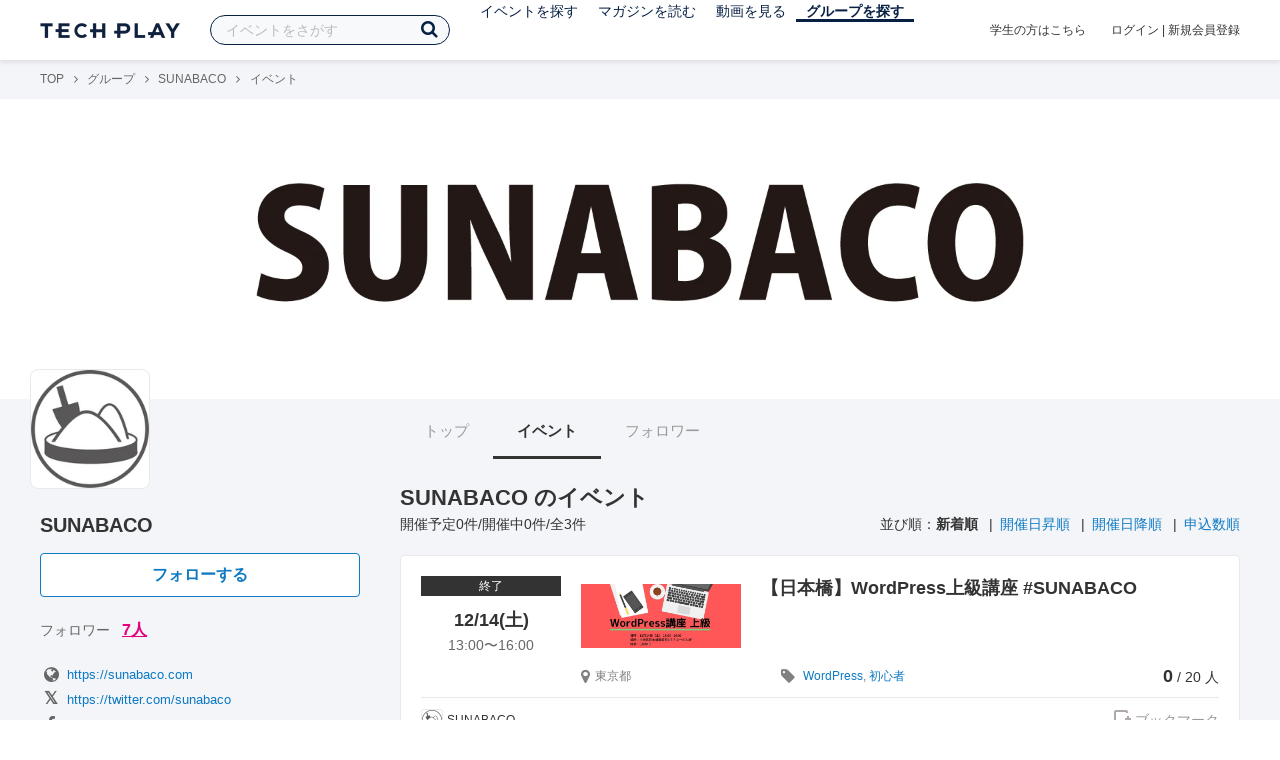

--- FILE ---
content_type: text/html; charset=UTF-8
request_url: https://techplay.jp/community/sunabaco/event
body_size: 6256
content:
<!DOCTYPE html>
<html lang="ja">
<head>
    <meta charset="utf-8">
    <script>
    var dataLayer = dataLayer || [];
            dataLayer.push({ 'login': 'no', 'user_id': null });
    
    (function(w,d,s,l,i){w[l]=w[l]||[];w[l].push({'gtm.start':
        new Date().getTime(),event:'gtm.js'});var f=d.getElementsByTagName(s)[0],
        j=d.createElement(s),dl=l!='dataLayer'?'&l='+l:'';j.async=true;j.src=
        '//www.googletagmanager.com/gtm.js?id='+i+dl;f.parentNode.insertBefore(j,f);
    })(window,document,'script','dataLayer','GTM-K37XWQ');
</script>    <link rel="canonical" href="https://techplay.jp/community/sunabaco/event" />
    <title>イベント｜SUNABACOのイベント・技術情報 - TECH PLAY［テックプレイ］</title>
    <meta name="author" content="TECH PLAY">
    <meta name="keywords" content="TECH PLAY,テックプレイ,IT勉強会,ITセミナー,ITイベント,エンジニア勉強会,技術勉強会,IT勉強会カレンダー">
    <meta name="description" content="SUNABACOに関するイベント情報をまとめたページです。">
    <meta property="fb:app_id" content="703735426307641" />
    <meta property="og:type" content="article" />
    <meta property="og:title" content="イベント｜SUNABACOのイベント・技術情報 - TECH PLAY［テックプレイ］" />
    <meta property="og:description" content="SUNABACOに関するイベント情報をまとめたページです。"/>
    <meta property="og:image" content="https://s3.techplay.jp/tp-images/organizer/fQE9BwWxNnR09APFcsv2ha3GXOsRoqCyhFdq8aJR.png?w=160" />
    <meta property="og:url" content="https://techplay.jp/community/sunabaco/event" />
    <meta property="og:site_name" content="TECH PLAY" />
    <meta property="og:locale" content="ja_JP" />
    <meta name="twitter:card" content="summary">
    <meta name="twitter:site" content="@techplayjp">
    <meta name="twitter:title" content="イベント｜SUNABACOのイベント・技術情報 - TECH PLAY［テックプレイ］">
    <meta name="twitter:description" content="SUNABACOに関するイベント情報をまとめたページです。">
    <meta name="twitter:image:src" content="https://s3.techplay.jp/tp-images/organizer/fQE9BwWxNnR09APFcsv2ha3GXOsRoqCyhFdq8aJR.png?w=160">

    
    <meta name="csrf-token" content="HSAZbgiXZFZzhU1CZAAsVUoawZ6M4qsMvzTukfJ7">
    <meta name="viewport" content="width=device-width, maximum-scale=1">
    <link rel="icon" type="image/x-icon" href="https://files.techplay.jp/ZXTC246WG/images/favicon.ico">
    <link rel="apple-touch-icon" sizes="144x144" href="https://files.techplay.jp/ZXTC246WG/images/icon/apple-touch-icon-144.png">
    <link rel="apple-touch-icon" sizes="152x152" href="https://files.techplay.jp/ZXTC246WG/images/icon/apple-touch-icon-152.png">
    <link rel="apple-touch-icon" sizes="180x180" href="https://files.techplay.jp/ZXTC246WG/images/icon/apple-touch-icon-180.png">
    <link rel="manifest" href="https://files.techplay.jp/ZXTC246WG/manifest.json">
    <link href="https://fonts.googleapis.com/css?family=Noto+Sans+JP:400,700&amp;subset=japanese" rel="stylesheet">
    <link rel="stylesheet" href="https://files.techplay.jp/ZXTC246WG/css/frontend.css">
</head>
<body>
<noscript>
    <iframe src="//www.googletagmanager.com/ns.html?id=GTM-K37XWQ"
        height="0" width="0" style="display:none;visibility:hidden"></iframe>
</noscript><script>window.fbAsyncInit = function() {FB.init({appId:'703735426307641',xfbml:true,version:'v18.0'});};</script>
<script async defer crossorigin="anonymous" src="https://connect.facebook.net/ja_JP/sdk.js"></script>
<div class="wrap-owner-body" id="mainContentArea">

<header id="js-pageheader" class="pageheader">
    <div class="pageheader-inner">
        <div class="pageheader-col">
            <div class="pageheader-logo">
                <a href="https://techplay.jp"><img src="https://files.techplay.jp/ZXTC246WG/images/logo.png" alt="TECH PLAY"></a>
            </div>
            <div class="pageheader-search">
    <form method="get" name="event" action="https://techplay.jp/event/search">
        <input id="kw_search" type="text" class="pageheader-search-input" name="keyword" autocomplete="off" placeholder="イベントをさがす" value="">
        <button id="searchBtn" class="pageheader-search-btn" type="submit">
            <i class="fa fa-search" aria-label="キーワード検索"></i>
        </button>
    </form>
    <div id="suggest" style="display: none;"></div>
    </div>
            <nav class="pageheader-nav">
                <ul class="pageheader-nav-list">
                    <li class="pageheader-dropdown ">
                        <a href="https://techplay.jp/event">イベントを探す</a>
                        <ul class="pageheader-dropdown-content">
                            <li class=""><a href="https://techplay.jp/event/today">本日開催のイベント</a></li>
                            <li class=""><a href="https://techplay.jp/event/tomorrow">明日開催のイベント</a></li>
                            <li class=""><a href="https://techplay.jp/ranking/future_event">ランキング</a></li>
                            <li class=""><a href="https://techplay.jp/calendar">カレンダー</a></li>
                        </ul>
                    </li>
                    <li class="pageheader-dropdown ">
                        <a href="https://techplay.jp/column">マガジンを読む</a>
                        <ul class="pageheader-dropdown-content">
                            <li class=""><a href="https://techplay.jp/column">マガジン</a></li>
                            <li class=""><a href="https://techplay.jp/blog">技術ブログ</a></li>
                            <li class=""><a href="https://techplay.jp/book">書籍</a></li>
                        </ul>
                    </li>
                    <li class="">
                        <a href="https://techplay.jp/video">動画を見る</a>
                    </li>
                    <li class="pageheader-dropdown pageheader-nav-current">
                        <a href="https://techplay.jp/community">グループを探す</a>
                        <ul class="pageheader-dropdown-content">
                            <li class=""><a href="https://techplay.jp/community_entry">グループを作る</a></li>
                            <li><a href="https://owner.techplay.jp" target="_blank">イベント作成・管理</a></li>
                        </ul>
                    </li>
                </ul>
            </nav>
        </div>
        <div class="pageheader-col">
            <div class="pageheader-student">
                <a href="https://techplay.jp/student">学生の方はこちら</a>
            </div>
                            <div class="pageheader-login">
                    <a href="https://techplay.jp/login">ログイン</a>  |  <a href="https://techplay.jp/user/signup">新規会員登録</a>
                </div>
                    </div>
    </div>
</header>

<section class="wrap-body-bg">

        <div class="breadcrumbs" role="navigation">
    <ul class="breadcrumbs-inner">
        <li class="breadcrumbs-item"><a href="https://techplay.jp">TOP</a></li>
                                    <li class="breadcrumbs-item"><a href="https://techplay.jp/community">グループ</a></li>
                            <li class="breadcrumbs-item"><a href="https://techplay.jp/community/sunabaco">SUNABACO</a></li>
                            <li class="breadcrumbs-item">イベント</li>
    </ul>
</div>

<script type="application/ld+json">
{
    "@context": "https:\/\/schema.org",
    "@type": "BreadcrumbList",
    "itemListElement": [
        {
            "@type": "ListItem",
            "position": 1,
            "name": "TOP",
            "item": "https:\/\/techplay.jp"
        },
        {
            "@type": "ListItem",
            "position": 2,
            "name": "\u30b0\u30eb\u30fc\u30d7",
            "item": "https:\/\/techplay.jp\/community"
        },
        {
            "@type": "ListItem",
            "position": 3,
            "name": "SUNABACO",
            "item": "https:\/\/techplay.jp\/community\/sunabaco"
        },
        {
            "@type": "ListItem",
            "position": 4,
            "name": "\u30a4\u30d9\u30f3\u30c8",
            "item": "https:\/\/techplay.jp\/community\/sunabaco\/event"
        }
    ]
}
</script>

        <div class="wrap-cover">
        <div class="cover" style="background-image: url('https://s3.techplay.jp/tp-images/organizer/JfNJ5dchFAZNlxBwskSLs1mGxLjD59t2hkPbcJO9.png?w=1920'); background-color: #000000;"></div>
</div>

        <div class="wrap-content">
                <div id="side-content">
    <div class="owner-brand-logo" style="background-image:url('https://s3.techplay.jp/tp-images/organizer/fQE9BwWxNnR09APFcsv2ha3GXOsRoqCyhFdq8aJR.png?w=160');"></div>
    <div class="box-profile" style="margin-top: 110px;">
        <div class="name">
            <div class="owner-name">SUNABACO</div>
                            <div class="owner-follow-btn">
                    <a class="followWithLoginBtn" href="https://techplay.jp/login">フォローする</a>
                </div>
                        <div class="owner-follower">フォロワー
                                    <a class="owner-follower-count" href="https://techplay.jp/community/sunabaco/follower" data-community-follower-count="2884">7人</a>
                            </div>
        </div>
        <div class="box-profile-sub">
            <div class="account">
                                <div class="account-item">
                    <a href="https://sunabaco.com" target="_blank" rel="noopener noreferrer" title="ホームページ">
                        <i class="fa fa-fw fa-lg fa-globe" aria-label="ホームページ"></i>https://sunabaco.com
                    </a>
                </div>
                                                <div class="account-item">
                    <a href="https://twitter.com/sunabaco" target="_blank" rel="noopener noreferrer" title="X">
                        <i class="fa fa-fw fa-lg fa-twitter" aria-label="X"></i>https://twitter.com/sunabaco
                    </a>
                </div>
                                                <div class="account-item">
                    <a href="https://www.facebook.com/SUNABACOALLAREA" target="_blank" rel="noopener noreferrer" title="Facebookページ">
                        <i class="fa fa-fw fa-lg fa-facebook" aria-label="Facebook"></i>https://www.facebook.com/SUNABACOALLAREA
                    </a>
                </div>
                                                <div class="account-item">
                    <a href="https://with.sunabaco.com/" target="_blank" rel="noopener noreferrer" title="ブログ">
                        <i class="fa fa-fw fa-lg fa-pencil"></i>https://with.sunabaco.com/
                    </a>
                </div>
                                            </div>
                                </div>
    </div>

    
    
    <div class="group-contact">
        <a href="https://techplay.jp/community/sunabaco/contact">
            <i class="fa fa-envelope-o fa-fw"></i> グループに関するお問い合わせ
        </a>
    </div>
</div>
                <div id="main-content">
                        <ul class="owner-tab-menu">
    <li><a href="https://techplay.jp/community/sunabaco">トップ</a></li>
            <li class="active"><a href="#">イベント</a></li>
                <li><a href="https://techplay.jp/community/sunabaco/follower">フォロワー</a></li>
    </ul>
            <article class="ownerPage">
                <h1 class="content-heading">SUNABACO のイベント</h1>
                <div class="content-info">
                    <div class="content-num">
                        開催予定0件/開催中0件/全3件
                    </div>
                                            <div class="content-sort">
                        <div>並び順：</div>
                                                    <div>
                                                            <strong>新着順</strong>
                                                        </div>
                                                    <div>
                                                            <a href="https://techplay.jp/community/sunabaco/event?sort=started_at.asc">開催日昇順</a>
                                                        </div>
                                                    <div>
                                                            <a href="https://techplay.jp/community/sunabaco/event?sort=started_at.desc">開催日降順</a>
                                                        </div>
                                                    <div>
                                                            <a href="https://techplay.jp/community/sunabaco/event?sort=entered.desc">申込数順</a>
                                                        </div>
                                            </div>
                                    </div>
                                                            <div class="eventlist-card" itemscope itemtype="https://schema.org/Event">
    <div class="eventlist-card-body">
        <div class="eventlist-card-date">
                            <div class="eventlist-card-label labels">
                    <span class="end">終了</span>
                </div>
                                        <div class="eventlist-card-day">12/14(土)</div>
                <div class="eventlist-card-time">
                    <span content="2019-12-14T13:00:00+09:00" itemprop="startDate">13:00</span>〜<span content="2019-12-14T16:00:00+09:00" itemprop="endDate">16:00</span>
                </div>
                    </div>
        <div class="eventlist-card-inner">
            <div class="eventlist-card-header">
                                    <a class="eventlist-card-thumbnail" href="https://techplay.jp/event/759937" style="background-image: url(https://s3.techplay.jp/tp-images/event/e406a5b0e22712efef125fbe72e52690fbe3e27d.jpg?w=600);" itemprop="image"></a>
                                <h3 class="eventlist-card-title">
                    <a itemprop="url" href="https://techplay.jp/event/759937"><span itemprop="name">【日本橋】WordPress上級講座 #SUNABACO</span></a>
                </h3>
            </div>
                                    <div class="eventlist-card-info">
                                    <meta itemprop="eventAttendanceMode" content="https://schema.org/OfflineEventAttendanceMode"/>
                    <div class="eventlist-card-area" itemprop="location" itemscope itemtype="https://schema.org/Place">
                        <i class="fa fa-lg fa-map-marker"></i><span>東京都</span>

                                                    <meta itemprop="name" content="idoba TOKYO"/>
                                                            <meta itemprop="address" itemtype="https://schema.org/PostalAddress" content="〒103-0012 中央区日本橋堀留町1-5-7 YOUビル"/>
                                                                        </div>
                                                                <div class="eventlist-card-tags">
                                                                <i class="fa fa-lg fa-tag"></i>
                                                                                <a href="https://techplay.jp/community/sunabaco/event?tag_id=205">WordPress</a>,                                                                                 <a href="https://techplay.jp/community/sunabaco/event?tag_id=570">初心者</a>                                                            </div>
                                    <div class="eventlist-card-capacity">
                                                    <span class="eventlist-card-capacity-entered ">0</span>
                            /                                                                            20
                                                人                    </div>
                            </div>
        </div>
    </div>
    <div class="eventlist-card-footer">
                    <div class="eventlist-card-owner">
                                    <a href="https://techplay.jp/community/sunabaco" class="eventlist-card-owner-item">
                        <div class="eventlist-card-owner-thumbs" style="background-image: url(https://s3.techplay.jp/tp-images/organizer/fQE9BwWxNnR09APFcsv2ha3GXOsRoqCyhFdq8aJR.png?w=160);"></div>
                        <div class="eventlist-card-owner-name">SUNABACO</div>
                    </a>
                            </div>
                                    <a href="https://techplay.jp/login" class="bookmark-btn" data-is-text="true" title="ブックマーク">
        <span class="bookmark-icon"></span><span class="bookmark-text">ブックマーク</span>
    </a>
            </div>
</div>
                                            <div class="eventlist-card" itemscope itemtype="https://schema.org/Event">
    <div class="eventlist-card-body">
        <div class="eventlist-card-date">
                            <div class="eventlist-card-label labels">
                    <span class="end">終了</span>
                </div>
                                        <div class="eventlist-card-day">12/07(土)</div>
                <div class="eventlist-card-time">
                    <span content="2019-12-07T13:00:00+09:00" itemprop="startDate">13:00</span>〜<span content="2019-12-07T16:00:00+09:00" itemprop="endDate">16:00</span>
                </div>
                    </div>
        <div class="eventlist-card-inner">
            <div class="eventlist-card-header">
                                    <a class="eventlist-card-thumbnail" href="https://techplay.jp/event/759936" style="background-image: url(https://s3.techplay.jp/tp-images/event/e77531ecd5eacff56093763094ed5f6e20e3edd8.jpg?w=600);" itemprop="image"></a>
                                <h3 class="eventlist-card-title">
                    <a itemprop="url" href="https://techplay.jp/event/759936"><span itemprop="name">【日本橋】WordPress中級講座 #SUNABACO</span></a>
                </h3>
            </div>
                                    <div class="eventlist-card-info">
                                    <meta itemprop="eventAttendanceMode" content="https://schema.org/OfflineEventAttendanceMode"/>
                    <div class="eventlist-card-area" itemprop="location" itemscope itemtype="https://schema.org/Place">
                        <i class="fa fa-lg fa-map-marker"></i><span>東京都</span>

                                                    <meta itemprop="name" content="idoba TOKYO"/>
                                                            <meta itemprop="address" itemtype="https://schema.org/PostalAddress" content="〒103-0012 中央区日本橋堀留町1-5-7 YOUビル"/>
                                                                        </div>
                                                                <div class="eventlist-card-tags">
                                                                <i class="fa fa-lg fa-tag"></i>
                                                                                <a href="https://techplay.jp/community/sunabaco/event?tag_id=205">WordPress</a>,                                                                                 <a href="https://techplay.jp/community/sunabaco/event?tag_id=570">初心者</a>                                                            </div>
                                    <div class="eventlist-card-capacity">
                                                    <span class="eventlist-card-capacity-entered ">3</span>
                            /                                                                            20
                                                人                    </div>
                            </div>
        </div>
    </div>
    <div class="eventlist-card-footer">
                    <div class="eventlist-card-owner">
                                    <a href="https://techplay.jp/community/sunabaco" class="eventlist-card-owner-item">
                        <div class="eventlist-card-owner-thumbs" style="background-image: url(https://s3.techplay.jp/tp-images/organizer/fQE9BwWxNnR09APFcsv2ha3GXOsRoqCyhFdq8aJR.png?w=160);"></div>
                        <div class="eventlist-card-owner-name">SUNABACO</div>
                    </a>
                            </div>
                                    <a href="https://techplay.jp/login" class="bookmark-btn" data-is-text="true" title="ブックマーク">
        <span class="bookmark-icon"></span><span class="bookmark-text">ブックマーク</span>
    </a>
            </div>
</div>
                                            <div class="eventlist-card" itemscope itemtype="https://schema.org/Event">
    <div class="eventlist-card-body">
        <div class="eventlist-card-date">
                            <div class="eventlist-card-label labels">
                    <span class="end">終了</span>
                </div>
                                        <div class="eventlist-card-day">11/30(土)</div>
                <div class="eventlist-card-time">
                    <span content="2019-11-30T13:00:00+09:00" itemprop="startDate">13:00</span>〜<span content="2019-11-30T16:00:00+09:00" itemprop="endDate">16:00</span>
                </div>
                    </div>
        <div class="eventlist-card-inner">
            <div class="eventlist-card-header">
                                    <a class="eventlist-card-thumbnail" href="https://techplay.jp/event/759156" style="background-image: url(https://s3.techplay.jp/tp-images/event/15931094c4ae68ae6e82aafc5d3cc308921ceaca.jpg?w=600);" itemprop="image"></a>
                                <h3 class="eventlist-card-title">
                    <a itemprop="url" href="https://techplay.jp/event/759156"><span itemprop="name">【日本橋】WordPress初級講座 #SUNABACO</span></a>
                </h3>
            </div>
                                    <div class="eventlist-card-info">
                                    <meta itemprop="eventAttendanceMode" content="https://schema.org/OfflineEventAttendanceMode"/>
                    <div class="eventlist-card-area" itemprop="location" itemscope itemtype="https://schema.org/Place">
                        <i class="fa fa-lg fa-map-marker"></i><span>東京都</span>

                                                    <meta itemprop="name" content="idoba TOKYO"/>
                                                            <meta itemprop="address" itemtype="https://schema.org/PostalAddress" content="〒103-0012 中央区日本橋堀留町1-5-7 YOUビル"/>
                                                                        </div>
                                                                <div class="eventlist-card-tags">
                                                                <i class="fa fa-lg fa-tag"></i>
                                                                                <a href="https://techplay.jp/community/sunabaco/event?tag_id=205">WordPress</a>,                                                                                 <a href="https://techplay.jp/community/sunabaco/event?tag_id=570">初心者</a>                                                            </div>
                                    <div class="eventlist-card-capacity">
                                                    <span class="eventlist-card-capacity-entered ">4</span>
                            /                                                                            20
                                                人                    </div>
                            </div>
        </div>
    </div>
    <div class="eventlist-card-footer">
                    <div class="eventlist-card-owner">
                                    <a href="https://techplay.jp/community/sunabaco" class="eventlist-card-owner-item">
                        <div class="eventlist-card-owner-thumbs" style="background-image: url(https://s3.techplay.jp/tp-images/organizer/fQE9BwWxNnR09APFcsv2ha3GXOsRoqCyhFdq8aJR.png?w=160);"></div>
                        <div class="eventlist-card-owner-name">SUNABACO</div>
                    </a>
                            </div>
                                    <a href="https://techplay.jp/login" class="bookmark-btn" data-is-text="true" title="ブックマーク">
        <span class="bookmark-icon"></span><span class="bookmark-text">ブックマーク</span>
    </a>
            </div>
</div>
                    
                                                </article>
        </div>    </div>
    <input type="hidden" id="search_tag" name="tag" value="">
</section>

<footer class="pageFooter">
        <div class="pageFooter-menu">
    <div class="pageFooter-menu-inner">
        <section class="pageFooter-menu-col">
            <h4 class="pageFooter-menu-title">CONTENTS</h4>
            <ul class="pageFooter-menu-content">
                <li><a href="https://techplay.jp/event">イベント</a></li>
                <li><a href="https://techplay.jp/calendar">カレンダー</a></li>
                <li><a href="https://techplay.jp/column">マガジン</a></li>
                <li><a href="https://techplay.jp/blog">技術ブログ</a></li>
                <li><a href="https://techplay.jp/video">動画</a></li>
                <li><a href="https://techplay.jp/book">書籍</a></li>
                <li><a href="https://techplay.jp/community">グループ</a></li>
                <li><a href="https://techplay.jp/ranking/future_event">ランキング</a></li>
                <li><a href="https://techplay.jp/tag">タグ一覧</a></li>
            </ul>
        </section>
        <section class="pageFooter-menu-col">
            <h4 class="pageFooter-menu-title">TECH PLAY BUSINESS</h4>
            <ul class="pageFooter-menu-content">
                <li><a href="https://business.techplay.jp?utm_campaign=FY24_BRD_Link_TECHPLAYtoBUSINESS&amp;utm_source=techplay&amp;utm_medium=referral&amp;utm_content=footer" target="_blank">TECH PLAY BUSINESSとは？</a></li>
                <li><a href="https://business.techplay.jp/recruit?utm_campaign=FY24_BRD_Link_TECHPLAYtoBUSINESS&amp;utm_source=techplay&amp;utm_medium=referral&amp;utm_content=footer" target="_blank">エンジニア採用</a></li>
                <li><a href="https://business.techplay.jp/academy?utm_campaign=FY24_BRD_Link_TECHPLAYtoBUSINESS&amp;utm_source=techplay&amp;utm_medium=referral&amp;utm_content=footer" target="_blank">DX / デジタル人材育成</a></li>
                <li><a href="https://business.techplay.jp/engineer-bootcamp?utm_campaign=FY24_BRD_Link_TECHPLAYtoBUSINESS&amp;utm_source=techplay&amp;utm_medium=referral&amp;utm_content=footer" target="_blank">エンジニア育成</a></li>
                <li><a href="https://info.techplay.jp/document_mediaguide?utm_campaign=FY24_BRD_LP_TECHPLAYmediaguide&amp;utm_source=techplay&amp;utm_medium=referral&amp;utm_content=footer" target="_blank">広告掲載</a></li>
            </ul>
        </section>
        <section class="pageFooter-menu-col">
            <h4 class="pageFooter-menu-title">ABOUT</h4>
            <ul class="pageFooter-menu-content">
                <li><a href="https://techplay.jp/about">TECH PLAYとは？</a></li>
                <li><a href="https://techplay.jp/information">お知らせ</a></li>
                <li><a href="https://techplay.jp/company">運営会社</a></li>
                <li><a href="https://techplay.jp/faq">よくある質問</a></li>
                <li><a href="https://techplay.jp/community_entry">イベントをはじめる</a></li>
                <li><a href="https://owner.techplay.jp" target="_blank">イベント管理</a></li>
                            </ul>
        </section>
        <section class="pageFooter-menu-col">
            <h4 class="pageFooter-menu-title">POLICY</h4>
            <ul class="pageFooter-menu-content">
                <li><a href="https://techplay.jp/terms_of_use">TECH PLAY サービスユーザー利用規約</a></li>
                <li><a href="https://techplay.jp/privacy">個人情報の取扱いについて</a></li>
                <li><a href="https://techplay.jp/asct">特定商取引に関する法律に基づく表示</a></li>
                <li><a href="https://persol-innovation.co.jp/policy/cookie/">パーソナルデータの外部送信について</a></li>
            </ul>
        </section>
    </div>
</div>
        <div class="pageFooter-info">
    <div class="pageFooter-info-inner">
        <p class="pageFooter-info-copyright"><small>(c) 2026 PERSOL INNOVATION CO., LTD.</small></p>
        <ul class="pageFooter-info-sns">
            <li>
                <a class="pageFooter-info-sns-twitter" href="https://x.com/techplayjp" title="X" target="_blank">
                    <i class="fa fa-twitter" aria-hidden="true"></i>
                </a>
            </li>
            <li>
                <a class="pageFooter-info-sns-facebook" href="https://www.facebook.com/285819165154880" title="Facebookページ" target="_blank">
                    <i class="fa fa-facebook" aria-hidden="true"></i>
                </a>
            </li>
            <li>
                <a class="pageFooter-info-sns-youtube" href="https://www.youtube.com/@techplay4535/videos" title="YouTube" target="_blank">
                    <i class="fa fa-youtube-play" aria-hidden="true"></i>
                </a>
            </li>
            <li>
                <a class="pageFooter-info-sns-rss" href="https://rss.techplay.jp/event/w3c-rss-format/rss.xml" title="新規イベントFeed" target="_blank">
                    <i class="fa fa-rss" aria-hidden="true"></i>
                </a>
            </li>
        </ul>
    </div>
</div>
</footer>

</div>
<div id="js-flash-msg-area" class="flashMessageArea"></div>
<script src="https://files.techplay.jp/ZXTC246WG/js/frontend.js" crossorigin="anonymous"></script>
<script>
    (function() {
        dialog = new Dialog();
        dialog.init();
                    })();
    (function() {
        $('#kw_search')
            .focus(function(){
                $('.pageheader-search-balloon').attr('aria-expanded', 'true');
            }).blur(function(){
                $('.pageheader-search-balloon').attr('aria-expanded', 'false');
            })
            .on('input', function() {
                if ($(this).val()) {
                    $('.pageheader-search-balloon').attr('aria-expanded', 'false');
                } else {
                    $('.pageheader-search-balloon').attr('aria-expanded', 'true');
                }
            });
    })();
</script>
</body>
</html>
